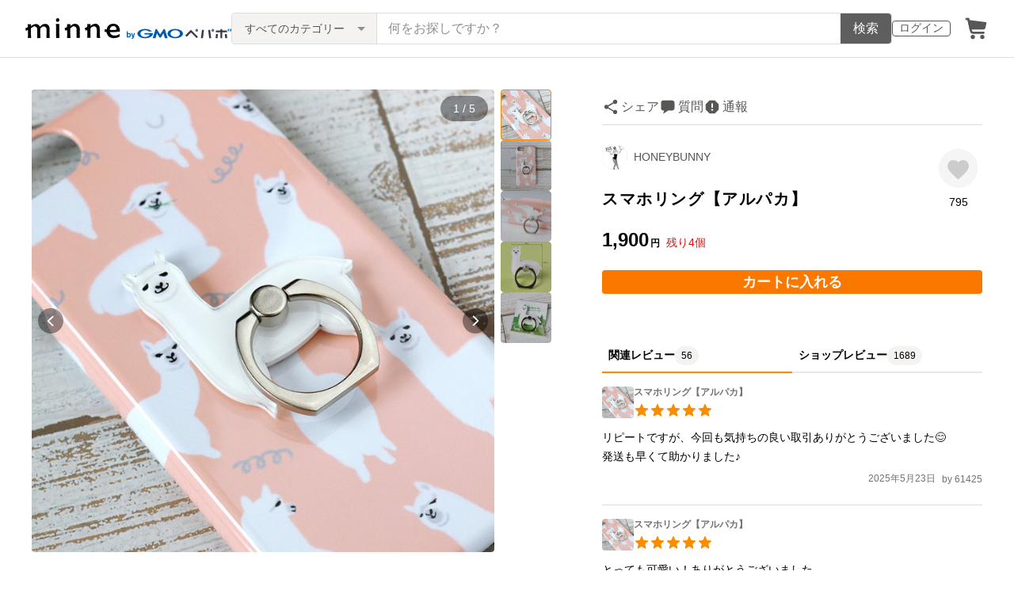

--- FILE ---
content_type: text/html; charset=utf-8
request_url: https://www.google.com/recaptcha/api2/anchor?ar=1&k=6LedJIkqAAAAAO-ttCgbSiz-7ysINpolVR9_xc6R&co=aHR0cHM6Ly9hc3NldHMubWlubmUuY29tOjQ0Mw..&hl=en&v=PoyoqOPhxBO7pBk68S4YbpHZ&size=invisible&anchor-ms=20000&execute-ms=30000&cb=krjmraia6qwc
body_size: 48748
content:
<!DOCTYPE HTML><html dir="ltr" lang="en"><head><meta http-equiv="Content-Type" content="text/html; charset=UTF-8">
<meta http-equiv="X-UA-Compatible" content="IE=edge">
<title>reCAPTCHA</title>
<style type="text/css">
/* cyrillic-ext */
@font-face {
  font-family: 'Roboto';
  font-style: normal;
  font-weight: 400;
  font-stretch: 100%;
  src: url(//fonts.gstatic.com/s/roboto/v48/KFO7CnqEu92Fr1ME7kSn66aGLdTylUAMa3GUBHMdazTgWw.woff2) format('woff2');
  unicode-range: U+0460-052F, U+1C80-1C8A, U+20B4, U+2DE0-2DFF, U+A640-A69F, U+FE2E-FE2F;
}
/* cyrillic */
@font-face {
  font-family: 'Roboto';
  font-style: normal;
  font-weight: 400;
  font-stretch: 100%;
  src: url(//fonts.gstatic.com/s/roboto/v48/KFO7CnqEu92Fr1ME7kSn66aGLdTylUAMa3iUBHMdazTgWw.woff2) format('woff2');
  unicode-range: U+0301, U+0400-045F, U+0490-0491, U+04B0-04B1, U+2116;
}
/* greek-ext */
@font-face {
  font-family: 'Roboto';
  font-style: normal;
  font-weight: 400;
  font-stretch: 100%;
  src: url(//fonts.gstatic.com/s/roboto/v48/KFO7CnqEu92Fr1ME7kSn66aGLdTylUAMa3CUBHMdazTgWw.woff2) format('woff2');
  unicode-range: U+1F00-1FFF;
}
/* greek */
@font-face {
  font-family: 'Roboto';
  font-style: normal;
  font-weight: 400;
  font-stretch: 100%;
  src: url(//fonts.gstatic.com/s/roboto/v48/KFO7CnqEu92Fr1ME7kSn66aGLdTylUAMa3-UBHMdazTgWw.woff2) format('woff2');
  unicode-range: U+0370-0377, U+037A-037F, U+0384-038A, U+038C, U+038E-03A1, U+03A3-03FF;
}
/* math */
@font-face {
  font-family: 'Roboto';
  font-style: normal;
  font-weight: 400;
  font-stretch: 100%;
  src: url(//fonts.gstatic.com/s/roboto/v48/KFO7CnqEu92Fr1ME7kSn66aGLdTylUAMawCUBHMdazTgWw.woff2) format('woff2');
  unicode-range: U+0302-0303, U+0305, U+0307-0308, U+0310, U+0312, U+0315, U+031A, U+0326-0327, U+032C, U+032F-0330, U+0332-0333, U+0338, U+033A, U+0346, U+034D, U+0391-03A1, U+03A3-03A9, U+03B1-03C9, U+03D1, U+03D5-03D6, U+03F0-03F1, U+03F4-03F5, U+2016-2017, U+2034-2038, U+203C, U+2040, U+2043, U+2047, U+2050, U+2057, U+205F, U+2070-2071, U+2074-208E, U+2090-209C, U+20D0-20DC, U+20E1, U+20E5-20EF, U+2100-2112, U+2114-2115, U+2117-2121, U+2123-214F, U+2190, U+2192, U+2194-21AE, U+21B0-21E5, U+21F1-21F2, U+21F4-2211, U+2213-2214, U+2216-22FF, U+2308-230B, U+2310, U+2319, U+231C-2321, U+2336-237A, U+237C, U+2395, U+239B-23B7, U+23D0, U+23DC-23E1, U+2474-2475, U+25AF, U+25B3, U+25B7, U+25BD, U+25C1, U+25CA, U+25CC, U+25FB, U+266D-266F, U+27C0-27FF, U+2900-2AFF, U+2B0E-2B11, U+2B30-2B4C, U+2BFE, U+3030, U+FF5B, U+FF5D, U+1D400-1D7FF, U+1EE00-1EEFF;
}
/* symbols */
@font-face {
  font-family: 'Roboto';
  font-style: normal;
  font-weight: 400;
  font-stretch: 100%;
  src: url(//fonts.gstatic.com/s/roboto/v48/KFO7CnqEu92Fr1ME7kSn66aGLdTylUAMaxKUBHMdazTgWw.woff2) format('woff2');
  unicode-range: U+0001-000C, U+000E-001F, U+007F-009F, U+20DD-20E0, U+20E2-20E4, U+2150-218F, U+2190, U+2192, U+2194-2199, U+21AF, U+21E6-21F0, U+21F3, U+2218-2219, U+2299, U+22C4-22C6, U+2300-243F, U+2440-244A, U+2460-24FF, U+25A0-27BF, U+2800-28FF, U+2921-2922, U+2981, U+29BF, U+29EB, U+2B00-2BFF, U+4DC0-4DFF, U+FFF9-FFFB, U+10140-1018E, U+10190-1019C, U+101A0, U+101D0-101FD, U+102E0-102FB, U+10E60-10E7E, U+1D2C0-1D2D3, U+1D2E0-1D37F, U+1F000-1F0FF, U+1F100-1F1AD, U+1F1E6-1F1FF, U+1F30D-1F30F, U+1F315, U+1F31C, U+1F31E, U+1F320-1F32C, U+1F336, U+1F378, U+1F37D, U+1F382, U+1F393-1F39F, U+1F3A7-1F3A8, U+1F3AC-1F3AF, U+1F3C2, U+1F3C4-1F3C6, U+1F3CA-1F3CE, U+1F3D4-1F3E0, U+1F3ED, U+1F3F1-1F3F3, U+1F3F5-1F3F7, U+1F408, U+1F415, U+1F41F, U+1F426, U+1F43F, U+1F441-1F442, U+1F444, U+1F446-1F449, U+1F44C-1F44E, U+1F453, U+1F46A, U+1F47D, U+1F4A3, U+1F4B0, U+1F4B3, U+1F4B9, U+1F4BB, U+1F4BF, U+1F4C8-1F4CB, U+1F4D6, U+1F4DA, U+1F4DF, U+1F4E3-1F4E6, U+1F4EA-1F4ED, U+1F4F7, U+1F4F9-1F4FB, U+1F4FD-1F4FE, U+1F503, U+1F507-1F50B, U+1F50D, U+1F512-1F513, U+1F53E-1F54A, U+1F54F-1F5FA, U+1F610, U+1F650-1F67F, U+1F687, U+1F68D, U+1F691, U+1F694, U+1F698, U+1F6AD, U+1F6B2, U+1F6B9-1F6BA, U+1F6BC, U+1F6C6-1F6CF, U+1F6D3-1F6D7, U+1F6E0-1F6EA, U+1F6F0-1F6F3, U+1F6F7-1F6FC, U+1F700-1F7FF, U+1F800-1F80B, U+1F810-1F847, U+1F850-1F859, U+1F860-1F887, U+1F890-1F8AD, U+1F8B0-1F8BB, U+1F8C0-1F8C1, U+1F900-1F90B, U+1F93B, U+1F946, U+1F984, U+1F996, U+1F9E9, U+1FA00-1FA6F, U+1FA70-1FA7C, U+1FA80-1FA89, U+1FA8F-1FAC6, U+1FACE-1FADC, U+1FADF-1FAE9, U+1FAF0-1FAF8, U+1FB00-1FBFF;
}
/* vietnamese */
@font-face {
  font-family: 'Roboto';
  font-style: normal;
  font-weight: 400;
  font-stretch: 100%;
  src: url(//fonts.gstatic.com/s/roboto/v48/KFO7CnqEu92Fr1ME7kSn66aGLdTylUAMa3OUBHMdazTgWw.woff2) format('woff2');
  unicode-range: U+0102-0103, U+0110-0111, U+0128-0129, U+0168-0169, U+01A0-01A1, U+01AF-01B0, U+0300-0301, U+0303-0304, U+0308-0309, U+0323, U+0329, U+1EA0-1EF9, U+20AB;
}
/* latin-ext */
@font-face {
  font-family: 'Roboto';
  font-style: normal;
  font-weight: 400;
  font-stretch: 100%;
  src: url(//fonts.gstatic.com/s/roboto/v48/KFO7CnqEu92Fr1ME7kSn66aGLdTylUAMa3KUBHMdazTgWw.woff2) format('woff2');
  unicode-range: U+0100-02BA, U+02BD-02C5, U+02C7-02CC, U+02CE-02D7, U+02DD-02FF, U+0304, U+0308, U+0329, U+1D00-1DBF, U+1E00-1E9F, U+1EF2-1EFF, U+2020, U+20A0-20AB, U+20AD-20C0, U+2113, U+2C60-2C7F, U+A720-A7FF;
}
/* latin */
@font-face {
  font-family: 'Roboto';
  font-style: normal;
  font-weight: 400;
  font-stretch: 100%;
  src: url(//fonts.gstatic.com/s/roboto/v48/KFO7CnqEu92Fr1ME7kSn66aGLdTylUAMa3yUBHMdazQ.woff2) format('woff2');
  unicode-range: U+0000-00FF, U+0131, U+0152-0153, U+02BB-02BC, U+02C6, U+02DA, U+02DC, U+0304, U+0308, U+0329, U+2000-206F, U+20AC, U+2122, U+2191, U+2193, U+2212, U+2215, U+FEFF, U+FFFD;
}
/* cyrillic-ext */
@font-face {
  font-family: 'Roboto';
  font-style: normal;
  font-weight: 500;
  font-stretch: 100%;
  src: url(//fonts.gstatic.com/s/roboto/v48/KFO7CnqEu92Fr1ME7kSn66aGLdTylUAMa3GUBHMdazTgWw.woff2) format('woff2');
  unicode-range: U+0460-052F, U+1C80-1C8A, U+20B4, U+2DE0-2DFF, U+A640-A69F, U+FE2E-FE2F;
}
/* cyrillic */
@font-face {
  font-family: 'Roboto';
  font-style: normal;
  font-weight: 500;
  font-stretch: 100%;
  src: url(//fonts.gstatic.com/s/roboto/v48/KFO7CnqEu92Fr1ME7kSn66aGLdTylUAMa3iUBHMdazTgWw.woff2) format('woff2');
  unicode-range: U+0301, U+0400-045F, U+0490-0491, U+04B0-04B1, U+2116;
}
/* greek-ext */
@font-face {
  font-family: 'Roboto';
  font-style: normal;
  font-weight: 500;
  font-stretch: 100%;
  src: url(//fonts.gstatic.com/s/roboto/v48/KFO7CnqEu92Fr1ME7kSn66aGLdTylUAMa3CUBHMdazTgWw.woff2) format('woff2');
  unicode-range: U+1F00-1FFF;
}
/* greek */
@font-face {
  font-family: 'Roboto';
  font-style: normal;
  font-weight: 500;
  font-stretch: 100%;
  src: url(//fonts.gstatic.com/s/roboto/v48/KFO7CnqEu92Fr1ME7kSn66aGLdTylUAMa3-UBHMdazTgWw.woff2) format('woff2');
  unicode-range: U+0370-0377, U+037A-037F, U+0384-038A, U+038C, U+038E-03A1, U+03A3-03FF;
}
/* math */
@font-face {
  font-family: 'Roboto';
  font-style: normal;
  font-weight: 500;
  font-stretch: 100%;
  src: url(//fonts.gstatic.com/s/roboto/v48/KFO7CnqEu92Fr1ME7kSn66aGLdTylUAMawCUBHMdazTgWw.woff2) format('woff2');
  unicode-range: U+0302-0303, U+0305, U+0307-0308, U+0310, U+0312, U+0315, U+031A, U+0326-0327, U+032C, U+032F-0330, U+0332-0333, U+0338, U+033A, U+0346, U+034D, U+0391-03A1, U+03A3-03A9, U+03B1-03C9, U+03D1, U+03D5-03D6, U+03F0-03F1, U+03F4-03F5, U+2016-2017, U+2034-2038, U+203C, U+2040, U+2043, U+2047, U+2050, U+2057, U+205F, U+2070-2071, U+2074-208E, U+2090-209C, U+20D0-20DC, U+20E1, U+20E5-20EF, U+2100-2112, U+2114-2115, U+2117-2121, U+2123-214F, U+2190, U+2192, U+2194-21AE, U+21B0-21E5, U+21F1-21F2, U+21F4-2211, U+2213-2214, U+2216-22FF, U+2308-230B, U+2310, U+2319, U+231C-2321, U+2336-237A, U+237C, U+2395, U+239B-23B7, U+23D0, U+23DC-23E1, U+2474-2475, U+25AF, U+25B3, U+25B7, U+25BD, U+25C1, U+25CA, U+25CC, U+25FB, U+266D-266F, U+27C0-27FF, U+2900-2AFF, U+2B0E-2B11, U+2B30-2B4C, U+2BFE, U+3030, U+FF5B, U+FF5D, U+1D400-1D7FF, U+1EE00-1EEFF;
}
/* symbols */
@font-face {
  font-family: 'Roboto';
  font-style: normal;
  font-weight: 500;
  font-stretch: 100%;
  src: url(//fonts.gstatic.com/s/roboto/v48/KFO7CnqEu92Fr1ME7kSn66aGLdTylUAMaxKUBHMdazTgWw.woff2) format('woff2');
  unicode-range: U+0001-000C, U+000E-001F, U+007F-009F, U+20DD-20E0, U+20E2-20E4, U+2150-218F, U+2190, U+2192, U+2194-2199, U+21AF, U+21E6-21F0, U+21F3, U+2218-2219, U+2299, U+22C4-22C6, U+2300-243F, U+2440-244A, U+2460-24FF, U+25A0-27BF, U+2800-28FF, U+2921-2922, U+2981, U+29BF, U+29EB, U+2B00-2BFF, U+4DC0-4DFF, U+FFF9-FFFB, U+10140-1018E, U+10190-1019C, U+101A0, U+101D0-101FD, U+102E0-102FB, U+10E60-10E7E, U+1D2C0-1D2D3, U+1D2E0-1D37F, U+1F000-1F0FF, U+1F100-1F1AD, U+1F1E6-1F1FF, U+1F30D-1F30F, U+1F315, U+1F31C, U+1F31E, U+1F320-1F32C, U+1F336, U+1F378, U+1F37D, U+1F382, U+1F393-1F39F, U+1F3A7-1F3A8, U+1F3AC-1F3AF, U+1F3C2, U+1F3C4-1F3C6, U+1F3CA-1F3CE, U+1F3D4-1F3E0, U+1F3ED, U+1F3F1-1F3F3, U+1F3F5-1F3F7, U+1F408, U+1F415, U+1F41F, U+1F426, U+1F43F, U+1F441-1F442, U+1F444, U+1F446-1F449, U+1F44C-1F44E, U+1F453, U+1F46A, U+1F47D, U+1F4A3, U+1F4B0, U+1F4B3, U+1F4B9, U+1F4BB, U+1F4BF, U+1F4C8-1F4CB, U+1F4D6, U+1F4DA, U+1F4DF, U+1F4E3-1F4E6, U+1F4EA-1F4ED, U+1F4F7, U+1F4F9-1F4FB, U+1F4FD-1F4FE, U+1F503, U+1F507-1F50B, U+1F50D, U+1F512-1F513, U+1F53E-1F54A, U+1F54F-1F5FA, U+1F610, U+1F650-1F67F, U+1F687, U+1F68D, U+1F691, U+1F694, U+1F698, U+1F6AD, U+1F6B2, U+1F6B9-1F6BA, U+1F6BC, U+1F6C6-1F6CF, U+1F6D3-1F6D7, U+1F6E0-1F6EA, U+1F6F0-1F6F3, U+1F6F7-1F6FC, U+1F700-1F7FF, U+1F800-1F80B, U+1F810-1F847, U+1F850-1F859, U+1F860-1F887, U+1F890-1F8AD, U+1F8B0-1F8BB, U+1F8C0-1F8C1, U+1F900-1F90B, U+1F93B, U+1F946, U+1F984, U+1F996, U+1F9E9, U+1FA00-1FA6F, U+1FA70-1FA7C, U+1FA80-1FA89, U+1FA8F-1FAC6, U+1FACE-1FADC, U+1FADF-1FAE9, U+1FAF0-1FAF8, U+1FB00-1FBFF;
}
/* vietnamese */
@font-face {
  font-family: 'Roboto';
  font-style: normal;
  font-weight: 500;
  font-stretch: 100%;
  src: url(//fonts.gstatic.com/s/roboto/v48/KFO7CnqEu92Fr1ME7kSn66aGLdTylUAMa3OUBHMdazTgWw.woff2) format('woff2');
  unicode-range: U+0102-0103, U+0110-0111, U+0128-0129, U+0168-0169, U+01A0-01A1, U+01AF-01B0, U+0300-0301, U+0303-0304, U+0308-0309, U+0323, U+0329, U+1EA0-1EF9, U+20AB;
}
/* latin-ext */
@font-face {
  font-family: 'Roboto';
  font-style: normal;
  font-weight: 500;
  font-stretch: 100%;
  src: url(//fonts.gstatic.com/s/roboto/v48/KFO7CnqEu92Fr1ME7kSn66aGLdTylUAMa3KUBHMdazTgWw.woff2) format('woff2');
  unicode-range: U+0100-02BA, U+02BD-02C5, U+02C7-02CC, U+02CE-02D7, U+02DD-02FF, U+0304, U+0308, U+0329, U+1D00-1DBF, U+1E00-1E9F, U+1EF2-1EFF, U+2020, U+20A0-20AB, U+20AD-20C0, U+2113, U+2C60-2C7F, U+A720-A7FF;
}
/* latin */
@font-face {
  font-family: 'Roboto';
  font-style: normal;
  font-weight: 500;
  font-stretch: 100%;
  src: url(//fonts.gstatic.com/s/roboto/v48/KFO7CnqEu92Fr1ME7kSn66aGLdTylUAMa3yUBHMdazQ.woff2) format('woff2');
  unicode-range: U+0000-00FF, U+0131, U+0152-0153, U+02BB-02BC, U+02C6, U+02DA, U+02DC, U+0304, U+0308, U+0329, U+2000-206F, U+20AC, U+2122, U+2191, U+2193, U+2212, U+2215, U+FEFF, U+FFFD;
}
/* cyrillic-ext */
@font-face {
  font-family: 'Roboto';
  font-style: normal;
  font-weight: 900;
  font-stretch: 100%;
  src: url(//fonts.gstatic.com/s/roboto/v48/KFO7CnqEu92Fr1ME7kSn66aGLdTylUAMa3GUBHMdazTgWw.woff2) format('woff2');
  unicode-range: U+0460-052F, U+1C80-1C8A, U+20B4, U+2DE0-2DFF, U+A640-A69F, U+FE2E-FE2F;
}
/* cyrillic */
@font-face {
  font-family: 'Roboto';
  font-style: normal;
  font-weight: 900;
  font-stretch: 100%;
  src: url(//fonts.gstatic.com/s/roboto/v48/KFO7CnqEu92Fr1ME7kSn66aGLdTylUAMa3iUBHMdazTgWw.woff2) format('woff2');
  unicode-range: U+0301, U+0400-045F, U+0490-0491, U+04B0-04B1, U+2116;
}
/* greek-ext */
@font-face {
  font-family: 'Roboto';
  font-style: normal;
  font-weight: 900;
  font-stretch: 100%;
  src: url(//fonts.gstatic.com/s/roboto/v48/KFO7CnqEu92Fr1ME7kSn66aGLdTylUAMa3CUBHMdazTgWw.woff2) format('woff2');
  unicode-range: U+1F00-1FFF;
}
/* greek */
@font-face {
  font-family: 'Roboto';
  font-style: normal;
  font-weight: 900;
  font-stretch: 100%;
  src: url(//fonts.gstatic.com/s/roboto/v48/KFO7CnqEu92Fr1ME7kSn66aGLdTylUAMa3-UBHMdazTgWw.woff2) format('woff2');
  unicode-range: U+0370-0377, U+037A-037F, U+0384-038A, U+038C, U+038E-03A1, U+03A3-03FF;
}
/* math */
@font-face {
  font-family: 'Roboto';
  font-style: normal;
  font-weight: 900;
  font-stretch: 100%;
  src: url(//fonts.gstatic.com/s/roboto/v48/KFO7CnqEu92Fr1ME7kSn66aGLdTylUAMawCUBHMdazTgWw.woff2) format('woff2');
  unicode-range: U+0302-0303, U+0305, U+0307-0308, U+0310, U+0312, U+0315, U+031A, U+0326-0327, U+032C, U+032F-0330, U+0332-0333, U+0338, U+033A, U+0346, U+034D, U+0391-03A1, U+03A3-03A9, U+03B1-03C9, U+03D1, U+03D5-03D6, U+03F0-03F1, U+03F4-03F5, U+2016-2017, U+2034-2038, U+203C, U+2040, U+2043, U+2047, U+2050, U+2057, U+205F, U+2070-2071, U+2074-208E, U+2090-209C, U+20D0-20DC, U+20E1, U+20E5-20EF, U+2100-2112, U+2114-2115, U+2117-2121, U+2123-214F, U+2190, U+2192, U+2194-21AE, U+21B0-21E5, U+21F1-21F2, U+21F4-2211, U+2213-2214, U+2216-22FF, U+2308-230B, U+2310, U+2319, U+231C-2321, U+2336-237A, U+237C, U+2395, U+239B-23B7, U+23D0, U+23DC-23E1, U+2474-2475, U+25AF, U+25B3, U+25B7, U+25BD, U+25C1, U+25CA, U+25CC, U+25FB, U+266D-266F, U+27C0-27FF, U+2900-2AFF, U+2B0E-2B11, U+2B30-2B4C, U+2BFE, U+3030, U+FF5B, U+FF5D, U+1D400-1D7FF, U+1EE00-1EEFF;
}
/* symbols */
@font-face {
  font-family: 'Roboto';
  font-style: normal;
  font-weight: 900;
  font-stretch: 100%;
  src: url(//fonts.gstatic.com/s/roboto/v48/KFO7CnqEu92Fr1ME7kSn66aGLdTylUAMaxKUBHMdazTgWw.woff2) format('woff2');
  unicode-range: U+0001-000C, U+000E-001F, U+007F-009F, U+20DD-20E0, U+20E2-20E4, U+2150-218F, U+2190, U+2192, U+2194-2199, U+21AF, U+21E6-21F0, U+21F3, U+2218-2219, U+2299, U+22C4-22C6, U+2300-243F, U+2440-244A, U+2460-24FF, U+25A0-27BF, U+2800-28FF, U+2921-2922, U+2981, U+29BF, U+29EB, U+2B00-2BFF, U+4DC0-4DFF, U+FFF9-FFFB, U+10140-1018E, U+10190-1019C, U+101A0, U+101D0-101FD, U+102E0-102FB, U+10E60-10E7E, U+1D2C0-1D2D3, U+1D2E0-1D37F, U+1F000-1F0FF, U+1F100-1F1AD, U+1F1E6-1F1FF, U+1F30D-1F30F, U+1F315, U+1F31C, U+1F31E, U+1F320-1F32C, U+1F336, U+1F378, U+1F37D, U+1F382, U+1F393-1F39F, U+1F3A7-1F3A8, U+1F3AC-1F3AF, U+1F3C2, U+1F3C4-1F3C6, U+1F3CA-1F3CE, U+1F3D4-1F3E0, U+1F3ED, U+1F3F1-1F3F3, U+1F3F5-1F3F7, U+1F408, U+1F415, U+1F41F, U+1F426, U+1F43F, U+1F441-1F442, U+1F444, U+1F446-1F449, U+1F44C-1F44E, U+1F453, U+1F46A, U+1F47D, U+1F4A3, U+1F4B0, U+1F4B3, U+1F4B9, U+1F4BB, U+1F4BF, U+1F4C8-1F4CB, U+1F4D6, U+1F4DA, U+1F4DF, U+1F4E3-1F4E6, U+1F4EA-1F4ED, U+1F4F7, U+1F4F9-1F4FB, U+1F4FD-1F4FE, U+1F503, U+1F507-1F50B, U+1F50D, U+1F512-1F513, U+1F53E-1F54A, U+1F54F-1F5FA, U+1F610, U+1F650-1F67F, U+1F687, U+1F68D, U+1F691, U+1F694, U+1F698, U+1F6AD, U+1F6B2, U+1F6B9-1F6BA, U+1F6BC, U+1F6C6-1F6CF, U+1F6D3-1F6D7, U+1F6E0-1F6EA, U+1F6F0-1F6F3, U+1F6F7-1F6FC, U+1F700-1F7FF, U+1F800-1F80B, U+1F810-1F847, U+1F850-1F859, U+1F860-1F887, U+1F890-1F8AD, U+1F8B0-1F8BB, U+1F8C0-1F8C1, U+1F900-1F90B, U+1F93B, U+1F946, U+1F984, U+1F996, U+1F9E9, U+1FA00-1FA6F, U+1FA70-1FA7C, U+1FA80-1FA89, U+1FA8F-1FAC6, U+1FACE-1FADC, U+1FADF-1FAE9, U+1FAF0-1FAF8, U+1FB00-1FBFF;
}
/* vietnamese */
@font-face {
  font-family: 'Roboto';
  font-style: normal;
  font-weight: 900;
  font-stretch: 100%;
  src: url(//fonts.gstatic.com/s/roboto/v48/KFO7CnqEu92Fr1ME7kSn66aGLdTylUAMa3OUBHMdazTgWw.woff2) format('woff2');
  unicode-range: U+0102-0103, U+0110-0111, U+0128-0129, U+0168-0169, U+01A0-01A1, U+01AF-01B0, U+0300-0301, U+0303-0304, U+0308-0309, U+0323, U+0329, U+1EA0-1EF9, U+20AB;
}
/* latin-ext */
@font-face {
  font-family: 'Roboto';
  font-style: normal;
  font-weight: 900;
  font-stretch: 100%;
  src: url(//fonts.gstatic.com/s/roboto/v48/KFO7CnqEu92Fr1ME7kSn66aGLdTylUAMa3KUBHMdazTgWw.woff2) format('woff2');
  unicode-range: U+0100-02BA, U+02BD-02C5, U+02C7-02CC, U+02CE-02D7, U+02DD-02FF, U+0304, U+0308, U+0329, U+1D00-1DBF, U+1E00-1E9F, U+1EF2-1EFF, U+2020, U+20A0-20AB, U+20AD-20C0, U+2113, U+2C60-2C7F, U+A720-A7FF;
}
/* latin */
@font-face {
  font-family: 'Roboto';
  font-style: normal;
  font-weight: 900;
  font-stretch: 100%;
  src: url(//fonts.gstatic.com/s/roboto/v48/KFO7CnqEu92Fr1ME7kSn66aGLdTylUAMa3yUBHMdazQ.woff2) format('woff2');
  unicode-range: U+0000-00FF, U+0131, U+0152-0153, U+02BB-02BC, U+02C6, U+02DA, U+02DC, U+0304, U+0308, U+0329, U+2000-206F, U+20AC, U+2122, U+2191, U+2193, U+2212, U+2215, U+FEFF, U+FFFD;
}

</style>
<link rel="stylesheet" type="text/css" href="https://www.gstatic.com/recaptcha/releases/PoyoqOPhxBO7pBk68S4YbpHZ/styles__ltr.css">
<script nonce="Xoega8brpwuxaS3dvId8qg" type="text/javascript">window['__recaptcha_api'] = 'https://www.google.com/recaptcha/api2/';</script>
<script type="text/javascript" src="https://www.gstatic.com/recaptcha/releases/PoyoqOPhxBO7pBk68S4YbpHZ/recaptcha__en.js" nonce="Xoega8brpwuxaS3dvId8qg">
      
    </script></head>
<body><div id="rc-anchor-alert" class="rc-anchor-alert"></div>
<input type="hidden" id="recaptcha-token" value="[base64]">
<script type="text/javascript" nonce="Xoega8brpwuxaS3dvId8qg">
      recaptcha.anchor.Main.init("[\x22ainput\x22,[\x22bgdata\x22,\x22\x22,\[base64]/[base64]/[base64]/[base64]/[base64]/UltsKytdPUU6KEU8MjA0OD9SW2wrK109RT4+NnwxOTI6KChFJjY0NTEyKT09NTUyOTYmJk0rMTxjLmxlbmd0aCYmKGMuY2hhckNvZGVBdChNKzEpJjY0NTEyKT09NTYzMjA/[base64]/[base64]/[base64]/[base64]/[base64]/[base64]/[base64]\x22,\[base64]\\u003d\\u003d\x22,\[base64]/Cml7DkmvDqMOHWRQuRsKJw4Viw77DslPDoMOqE8KiXSTDpn7DucKSI8OMCXMRw6gXWsOVwp4iG8OlCAcLwpvCncOrwrpDwqYCQX7DrlwiwrrDjsK/wq7DpsKNwqVnADPClMK4N34ywoPDkMKWPDEIIcOJwqvCnhrDhsOvRGQ4wo3CosKpA8OQU0DCiMONw7/DkMKZw6vDu25Ew5NmUCV5w5tFX3MqE0DDscO1K0DCrlfCi27DtMObCG7Ci8K+Pg7Cmm/Cj11yPMODwqDCn3DDtXYFAU7Djk3Dq8KMwp85GkY1RsORUMKBwrXCpsOHLAzDmhTDu8OWKcOQwrTDqMKHcGHDrWDDjwxywrzCpcOKMMOucxB2Y27ChcKgJMOSJsKzE3nCiMKXNsK9YCHDqS/DpcOLAMKwwo1fwpPCm8Oew5DDshwbP2nDvVQnwq3CusKqb8KnwoTDnizCpcKOwo7Dp8K5KWHCtcOWLHsXw4k5NnzCo8OHw5/Du8OLOWNFw7wrw6vDg0Few6EgakrCsRh5w4/DqUHDghHDj8KCXjHDjcO1wrjDnsK8w7w2TyQjw7ELL8OKc8OUIkDCpMKzwqbCgsO6MMOywqs5DcOOwpPCu8K6w4p+FcKEf8KzTRXClMOJwqEuwrh3wpvDj1LChMOcw6PCgiLDocKjwqHDgMKBMsOzZUpCw7nCkw4of8Kkwo/Dh8K5w7rCssKJZsKVw4HDlsKMGcO7wrjDiMKpwqPDo3otG0cNw7/CohPCr3oww6Y0DyhXwo8VdsOTwr4/wpHDhsK4NcK4FVtse3PCn8OQMQ9RVMK0wqg4JcOOw43DsmQlfcKsE8ONw7bDqyLDvMOlw6hxGcOLw6bDkxJ9wqzCnMO2wrc+OztYR8OkbQDCn0Q/[base64]/cMKowqd/woo1w5/DiTXConvCjsKyw6drVlVpM8KpwrjDgFLDqMKsHD3Dj0EuwpbCssOHwpYQwpzCqMOTwq/DvALDiHoxUX/CgSozEcKHdMO3w6MYYMKkVsOjLXo7w73Ci8O+fh/[base64]/FsKtRlnCrXjDmizDv1nDnivDosKKw43DtDBUwrcTDsOswpXDu2PCnsOKTsOsw4rDgQgFcmTDh8OTwp7DnEggLljDicKXUcKww59fwqjDgsKJeXvCh3rDjkPCvsKqwpLDoGp2ZsO8BMOYN8KzwrZ4wrfCqSnDh8OEw7sqH8KfPsKmZcKZXsKFwrpqw5dCwolDecOawo/DoMKrw7JWwozDlcO1w5dhwpM+wqY/w4jDm2Vjw6gnw4/Ds8K/wpXCoADDtkjCrhTDmSnCrMO8wrHDoMK9wqJoGwIRL2hKb1rCizbDk8Kuw4nDiMOcGMKFw4NHHwDCulMEciPDoH5oZcODIMOxKm/CpEzDgzzCr2rDqTLCiMOqJEtbw5jDqMOUD0bCt8KiOsOJwrIgwozDo8O6wqXCncOOw6nDhMOQLcK5SFDDscKBE14pw4XCnA7ChMKNEcKhw65xwo/CqcKMw54iwrDClERHJMOLw7oREQ4jfz5PTX4uBMOJw4BZV1nDrVrDrDI/GTvCncO/[base64]/[base64]/Cr8OFMkY6cnN/OlhwQETDqEEuIsOTdsO1wo/DjsK2STZWccOnMgkmWMK1w6vDhDZiwrd7QjbCh09dVnHDqcOFw6/DmsKJOxrCjCVUFQjCpFPDpcK+EHvCqWkhwo3CrcK0w6jDoBHDimUFw63Ck8ORwroVw7HCpMO9V8O5IsKqw6zCqsOqBh8gCG/CocOeCcO+wqI1DcKWJFPDhMO3LsKyDz3Drm/CssO3w5LCv2TCo8KAAcOYw7vCiwE7IhnCjAN2wrrDo8KBSMOgRcK7D8KYw5jDlUPCjsOQwr/CucKbL01Pw6vCu8OgwoDCvj9/Z8OAw6HCmxd3wp/[base64]/w5zChSXCo8KkXC1bwoZbw6kLwrnDgsO7dy0RwpwqwqJ9e8KcfcOZRMOreUQxUsOzHRPDiMOLc8O0fDl9worDmMOWw4XDgMO/QXUIw4swCxvDs2fDn8O+JcKPwobDphvDnsKYw6tZw7Mxwo1VwqZqwrXCjBZTw4UVLRBjwprDj8KOw7rCpsKrw5rDlcOZw4UzcTs6T8KzwqxISHYpQABTH2TDusKUwo43BMK9w60ZScK8BG/DiCHCqMKzwpHCowInw67Csxd8O8KXw5LDuXcIM8O6UE/DmcK4w7XCtsKZNsOUesObwpHCphnDrj44GC/DmsKtCMKxwpLCm03DiMKgw71Hw67ClkfCoUjCssOUcMOBw5JsesOCw6PDi8OXw419wpXDpnTCslpvUGEWFH5DOcOnamHCqyDDtMOowojDhMOpw7kHw6vCshBIwoJHwqTDoMK0cwsVMcKPUcOuSsOywr/Dt8OKwrjDiibDr1BzPMOhVsOlaMK6CcOtw6fDv3Q0wpzCjHtrwq00w6giw7HCm8KjwpjDr1nCrEXDusKaMz/DpgrCssOmM3ZUw5dEw6bCoMKPw5QHQSHCpcOIRUtDIBwmI8O8w6hzwqR5Bgh2w5FbwrnClsODw73DosO8w6o7bcKJw4IEw7bDucOfw7wlTMO2Qx/DoMOJwodnJcKew67Cn8O3csKdw4Mow5tOw6pJwpXDh8KNw440w4/ChlHCjl8pw4zDiUPCqzhqTnTCnlrDjsOYw7TCqnDDhsKPw67CuhvDvMOEYcKdw5nDjsKwYAdtwqbDgMOnZmfDuXt3w5fDuDoowrErDUrDs0h8w61NJUPDtkrDv0vCswJ1MFFPEMOBw4ABGsKDFHHDvsODwrDCssOsBMKuOsKiwpvDpAzDu8OuU20Mw6/DuRrDssK2PMKNEcOEw73Ct8KlEcK6wrrCm8O/K8KUw5fDtcKXw5fCtsKxXHFuw5DDiDXDp8KUw4hfL8KCwpVKOsOeEcObAgLCl8OoOMOce8Oswpw+GcKVwr/DvVxgwp45HS0zIMOsVTrCjH8OP8OhfMOgw7TDjTnCm0zDmUAHw4HCmkwow6PCmiRvHj/[base64]/CvsKgUzJaKyBUbsO9PcORAcKfLBHCoMONDg/DhMKlJ8KYw5zDkFx2Sx8vwr9jbcOlwrbCsB9PIMKGTgLDrMOKwo9bw5J/[base64]/wpx5F8OEw5HClMKzbX07wq8Mdz/CkcO7wpEzwph4worCtGPCisK6EzTDsjl+f8KmeibDpwUTfsKrw5o3En5NcMOJw4x0BsK5PcOSPnttD17ChMO4Y8OfdHbCrsOYPxvCkAHCmBMEw7bDvFYDVMO/[base64]/CiXzDhcOMCsO8w4QNw6bDrjlEFBTDigXCsgZKwoTDnzM2I2jDpMOacg9Uw6RxdMKHXlvCqCF4B8OKw5F3w6bDncKfZDvCiMKswrRVK8OEdHrDuAZYwrx6w4UbJXoDwpzDssOWw74SBG1NAB/CssOnMsKlHMKgw6NnFHoHwqo9wqvCm1UOw7vDq8KOJMOLP8KWG8KveXPCvEdHW1fDgsKkwrRqA8K+w73DqMKxTkXClibDqcOeJMKLwrUgwrnCgsOcwq3DnsK8P8O9w5jCunM/c8ONwqfCs8OpN13DsFA+AcOmd2tCw6LDp8OieQHDiFo7ccOSwoNuM1UwYgrDv8Onw6dlfMK+DUfDrn3Ds8OIw5Iew5EUwrzDsF/DnUAxwr/DqsK+wrwNJsKLSsOnPQLCscK9HHQKwrVmP1YhZlTCncKfwo0vNw9CG8O3wrLClmDCicKlw40mw4dmwovDisKCC2IfX8OLBCrCuhfDtsKJw6pEEnXCr8OZazbDo8Kzw446w61VwqdpH3/[base64]/Cl3/Dg0nCsmLDh1wvwq4uScO6w57DtsO4w4BkwqbDvcOjMANzw6FTYsOicUZowoY9wrjDnVpaV2zChyjDm8Kow45CY8OQw5gyw7Eow7nCh8KLJCgEw6nDr1dNL8OuIcO/OMOrwpzDmE1fUMOlwoLCosOSQWpgw6bCqsOywqFMMMOSw6HCvGYRf1nDlT7Dg8Osw7wcw6DDmsK6woPDvQDCr2DCuy3Cl8OMwotGwrlfVsOJw7FfESRuaMKYDDRmN8Ozw5Ftw5nCjlDDoU/Dqy7Dr8Knwr3DvWzDj8KXw7nDiSLDiMKtw4fCvzpnw4czw4Ukw4IUS14zNsKwwrUjwrTDgcOKwrHDi8KOOy3ClsK0ZxkLX8K1bMO2e8KSw6J3IcKiwr4RPj/[base64]/DsUXDrXAHwotyw4zDtcOBGjtqwo4NJMKmMg/DoVwZaMKdwoXDkynCj8KUwpwYVE3ClQFsNUjComwxw77CgC1ew5LCksK3YXLCnsOiw5HDrz11K3sgw5t5C3jDm0AOwpXDi8KTwpXDk1DCiMOgakjCt2DCh1tPCh0iw5hXQsO/AsK5w4/DhyHDpnTDtXVib3Qywrw9H8KCwrZnw7p8GA5aKcOeJlPCtcOvAEVdwrrCg0DCnHfDkDTCrEd5X1QCw6EXw4LDhX/DuUzDtMO3wqY9wrDCjgQMNRcMwq/[base64]/DhMKZNEbDocKmw6HCqV/DosKfGmzDoMOVw7TDrg/CpTo/w4oWw7bCscKVZXpgcyTCtsOPw6bCqcO2DcKnTsOlAcOrY8OBKMKcdSTDoFAEBcKDw5vDicOVwpHDhlEHLcOOwoLDu8O1Gg17wpfCnsKPYQXClU4ranDCqCouScOEXTnCrgoaYnjCn8K1eyjDsmcowrcxNMOyYcKTw73DhcONwo1Xwr/[base64]/CskvDqsOhwqjDksObfCoFwrfDrcOEecO/w6vDoRnCvnXCtsKzw5vDscKeOELDhHnCgl/DpsO9GMORUG9qXVk7wqfCoClBw4TDlMOwT8Ohw5jDkEJ9w6p5XMK3wrQmBitCJwPCpXbCtUZpXsOFw4VjQcOSwrsgHATCrXctw6zDtcKIAMKhfsKNJ8OHwojChMKvw4NgwptoTcO6cQjDq05wwrnDgS/DrDUkw6krOsOpwrFMwonCoMOkwo17Zz0TwpnChMORcX7Cp8OYRsKbw5w2w4M8IcOvN8OaCsKmw4w4XMObU2rCqCcRZ1skw4PDhWsCwqDDpMKTbsKOeMOCwqjDvMKkA3LDlsO4I3kww5TDqMOOPcK7D1rDosKwbyXCh8K1wqI4wpFqwrvCmsOQVmF1d8O9Wk/CqTdsA8KcMhPCrMKMwrlxaDHCikXCnCXClkvDpG0lw4xfwpbCnXbCk1FJTsONbgUSw6LCt8KpCW3ChBbCvcORwqNfwosgwqkdBizDhx/[base64]/[base64]/[base64]/wocpw6zDlhAWwrd0CWMEwpDDp2LCtcOeHsObw4zDhsOywpnCsDjDlMKdUsOrwoc5wrPDjMK7w5bCgMK1fsKoRkBdR8KnLTfDqxTDn8KEPcOLwprDk8OiIjEQwoHDiMOuwrEDw7/CoUfDlMOowpPDkcOLw5nCsMORw4M6AyJhJR3Dn2stwqAEwohCBnZoOU/[base64]/Zj02wr/Di3ZMwoUZI8KyfsOcMmHDtUIvPMOWwoXCszHCv8OxfMKJfnE/Xnpvw6cGIkDDrThpw5DCjXPClmFWDSXDpiXDrMO8w6w2w7bDkcK+GsOoRBNFXcOdw7ApNF7DjsKyOMOTwrnCmQFuMsOHw6g5ZMKyw7s6dyF3wrwsw5fDhnNvVMOHw4fDq8OGAMKuw5BYwq5wwqVdwqNPOXJVwoHCqsKqCC/Dh0xZTcOrHMKsAMKmw6pSLzrDv8KWw5rCksKRwrvCnhrClWjDjCPDujLChVzCo8ONw5fDkmfCmkJba8KPwq7CoBnCqBjDuEY7w7cewr/DpMK2w67DiyEwecO8w7bDg8KJc8OWwovDhsKAw4fClQgXw4tHwohOw7hAwo/Ckysqw7R/AFLDsMOeCz/DoUTDs8OIPsO3wpZWwotCZMK2wonCnsKWVVjChWQ8MDrCkT1Qw7phw6LCh1t8MFzDkxs/IsKbED5Nw4oMCSBfw6LDlMKgHRZ7wp1Sw5p/[base64]/[base64]/[base64]/Dj8Kpw44cwpPCt8OdE8KJIsKXIsODwpsFAjjCu1taYQ3DusOBKUJDP8KNwqU5wqITdMOWwodiw4hUwrxtW8OBO8K6wqFGVCpQw6FswpHCv8KvYMO5NyTCtcOTw6pyw7/[base64]/QmFfBXbDgXsUfwNaIcOLwqvCsTJlbExhZ3zCp8KeYMOrf8O+EsKpL8OLwpFoKQfDpcOAAGLDk8K+w6ooEcOuw6d3wonCjEVYwpTDkk8QPMOqd8O1XsOQQh3CnUXDoGF9woHDoVXCsnciBXTDgMKEE8OAcB/DrDp6GsK9wrsxNiHCnSxbw5huwr7CnsO7wr1DRErCtzTCjwITw6zDojECwr/DvV1IwrDCj0tFw5fChWEnwpMQw5Uqw7kbw7VVw7Qka8KYwqzDvm/Ct8O8YMK6Y8OAw7/[base64]/CscO7SMOmw6AxwovCrMK+LEoAQjwIKcOXwqXCnjfCmlLCqyUewqgOwo/DkcOJJcKVGA/DkEk/ecOjwpbCjU9xSFkzwpHDkThDw4NSaW/[base64]/Cr2TCoGXDp8O1wq4uFMKeC8OHKVPCkjQQw4nCtcOHwr5gwrvDvsKewpjDkHYTKMKQwq/ClMK4w7NcW8O+bXzCiMOlNXzDlcKMaMKOV19eY3NYw5hnckxhYcO8SMKKw77ClsKrw5ZVT8KMbcKPEDp0LcKqw5zDu3HCjV/DtFXCrmlgNMKhVMOpw7Zyw70mwrFrEWPCu8KTbi/DrcKhdMOkw6FSw6MnJcKxw4fDocOqwqfCiRfCkMK3wpHCncKMTDzCr1hoXMO1wrvDssOhwpBZASUpARnDqgV8w4nDkHEtw6/ClsOzw57DosObwqHDuVLDssO0w5DDj3XDsXjCrcKRSi5twr1/[base64]/MzfCjMKbdQLCjcOTwqFswqDDsMKDw4EjasOtw559w6wSw5rDolInw7Q1S8OswogSYsOCw7zCjMOZw5Rtwq7Ds8OrRcKiw6l9wo/CgnAkDcOaw7Y2w4/CtFnCg2fDtxUswq8VTXHCklLDgRYTwrDDrsOrawhewqxZJmvCssODw73DiDTDiDnDhjPCkMOnwoNjw7AOw5fDsWrCgcKmYMKewps+dnRCw4tNwr9Mc3tIJ8Kgw45Swr7DghY3w5rCh0PCgXTCjEJiw4/ChsK0w7HCgCEXwqZbwqNAOsOBwovCjcOlwobCkcOzcF8kwr3CpMKQVTvDjcO9w60dw6bDqsK4w7RTNGvDrsKKISnCm8KOw7RYMxNLw4NWY8OKw5LDi8OBMlkzwow/JsO6wrx7IiVCw4h0aVHDtcK8XBDDvHUoLsKJwrjDssKgwp/DiMO/wr4tw7XDpcOrwqJyw6LCosOIwqrCusOHYDoBw4fCpsO5w4PDqiIxHlplw4HDj8KJA3nDuSLDp8KpGyTCuMOjZsKwwp3DlcOpw4DCksKnwotSw40DwpUDw7LDqELDinXDknDCrsKRwobDjnMnwqxIeMKmI8KTAMO/wpLCmcK+VMKGwoRdDlpUDcK8N8OAw5IEwqtAf8KLwqEFanZXw5FpBMOwwrcow7jDhk97UhLDuMOow7PCjsO/WGzDgMOnw4g+wrsHwrlHMcOkRVFwHMOAQ8KODcO0PTTCgzYMw4XDhgcUw4Z0w6sMw5jDphd6I8OGw4fDvWwnwoXChHTCkMK/HWjDmsOhMU1ye1cjKcKjwpnDqVfCicOpw5HDvFDCg8OGSC/DvyBOwqVHw5ZjwprCnMK8wqoQPMKhGg3CuhvCpQrCvjzDgV8Swp7DmsKgAgAow60/UsO7wq4QXcO4HDpUTcO3csO6R8O3wrvCr2HCrk0NCsO2PR3CrMKEw5zDh1Fow7BBTMO6N8OBw4PCnBhIw43CuWh1w6LCqcKywoLDiMOSwpPCnXjDpCkAw5HCvV/DosKOZV0Hw6HCs8KTJGvCpMKBw7obCGbDp3vCosKkwqPClBICwojCtAfClMOZw5MOwoVDw4rDng0sM8KJw5bCgEwNFMOxa8KAACrDuMOxUXbCq8OAw6UbwrhTDR/[base64]/CgivDssOOSALCmnPCqMK/AADCncO6PnrCgsKswoA3CC8Dwq7DskwDU8O0csObwofCoA7CrsK5RMOkw4vDnxJxPgfCgDXDvcK6wqsYwoTDkcOzwqHDlwfChcKEw57CrEkiwq/Do1bDhsONPlQxJTLCjMOhZH/CrcKWwoMzwpTCmEAXwol0wrvClVbCj8Ojw6HCqcOoBcOKBcOIdMOfC8KCw7RUT8OUw5/DpWtvQcOEbMKhTMOgJsOoGATCucOmwp4nWgPCriDDjcO/wpfCmyYvwoJQwoDDghvCgHh4wp/DocKVw7zDr0B+wqlwFcK/OsOswphcYcOMM0Few47CgAXDj8Khwok6ccKfIj0Ywrkowr8VWzzDpHINw5w/w7lCw5bCoyzCoXBDwonDjQk/[base64]/Cm8KaJsK/w4pMw4HCjhAFbcOTEMKJw6DDgMOywonDgcKpX8OEw4PCvQkRw6A6wq8OcwnCrAHDv19xJRFTw6YCMsOpA8O2w64SAsKQN8OaZAQjw6PCr8KEwobDv03DozPDqXFaw51hwphTwoDCiCp/wpXCqRAtD8K2wptkwpnCicK8w512wq4NPsOofBTDmCp1PsKKChcjwoLCrcOLcMOJLVInw6gcSMK8M8Ocw4hKw6HDrMOyFzA5wrYbw7rCqTDCocKnK8OnM2TDtMOzwqpAw5U5w6/[base64]/PkkcwozDt8Kyw7FYIMO/w4lGw4LDgMOrwqkAw7hrw4XCiMOzRQfDqjDDrcO6bW1Bwp5vDknDrsKSC8Kqw453w7tvw7jDncK/w4xXw63Ch8Olw67CqW9OSy3CpcKuwqnDpmRMw5tpwpXCvHVYwpnCmXrDqsK7w65WwoPDmsOfw6A8QMOZW8OLwpDDjcKbwpBBVlU1w5B9w4XCpiPCiiMDdTkEEXHCvMKVcMKTwoxXNMOjV8KwTDRKW8O6AxoAw4BDw5sdQcKSVcO+wq3CtkHCugEmSsKlwr/DqDwdPsKMF8OqMFMMw6vCn8O5OEXDtcKlw7UmQhnDjsKyw5NneMKOTjfDq3B1wpJywr/DkMO6fcO3worCjsK2wqfCmlBQw5PDgcOyRmvCm8KWw7QhGsKRSiYGKcKTRsO8w53DtG00HcOJdsOTw5DCmh7Cs8OzfMOSfRDClMK7fcKEw48Rfy02d8KlFcOyw5TCm8KjwplDd8O6d8Olw6plwqTDgsOYOG/Dk1cSwpVyBVApw7nDigLCp8OPRUBEw5YIMkXCmMODwpjChMKowrPDhsOzw7PDkRIswpTCtV/ChMKwwoc4SSDDtMOkwqfDuMKWwrhzw5TDoBpsDW7DlkjDuVt/bCPDuiAFw5DClgBWNcOdLURQUMKHwo/Dq8Oqw4zDghw6UcKGVsKUG8OWwoAfAcKNWsOlwqPDlkTCicO/wopBwrrClj8BA3HCiMOOw5txFngEw5lxw6suYcKxw5TCk05Pw6QGHCfDmMKFw5ptw7PDncKxQ8KMWQpYKjlQV8OUw4XCp8K8WhJIw7oew5rDvsOUw7kVw5rDjjkuw6/CvxbCuWvCksO7wpcZwrHCkcKcw6sFw4vDmsOmw7fDmMKoQ8OeAV/DmVkDwoDCncKgwq9jwoPDjcOhw5oFMDDDvcOQw5wLwqVQwrnCrUljw6QawozDtX5zwpR0CUfClsKmw64mFEovwoPCicO8FnZxHMKKw44Vw65JbCpxN8OTwo8hGE5sZREEwpt8W8OZw650wrI1w5HCnMKCw4IlY8KVXV/DssOPw6DCvsKCw5pYV8KtX8ONw7TChxdqQcKgwqjDrsOSwpUfw5HDkyUTI8O8bUVSE8ODw75MOcKkacO6PHbCg25EP8K+eRHDusORUwzCpcKdw7/DusK7F8Oewr/DuETCn8OSw7nDpxXDt2bDjcOwF8Kfw58fSxZVwo83KBUAw6TCosKTw5nDiMKNwp7Dg8K0wpd+esOfw6fCpcOiw5YdZTXDvlJtCFEVw7Auw4xpwo/CrlrDnVUYCjTDvsKaSE/Cv3DDo8KeLzPCrcKww5PCu8KeAE9fCFxIfcKdw5wqWQXCpHoOwpXDnl4Lw5InwrbCs8O8C8O/wpLCuMKjAl/CvMOLP8KMwoNUwqDDt8KgNUHCmHhHw6nClkETe8O6FmVXwpXCt8OIw7DDg8KLPl/CjgYPe8OPDsKye8O4w4xUOzXDssO4w7nDosOqwrnCscKJw7cnH8KkwpHDscOufgfCncKyZ8KVw45FwpnCsMKuwopkdcOXf8KjwqAgwoXCvcOiSibDpcKxw57DgnENwqcgRMK4wpAzQVPDpsKnGlplwpLChlZMwp/DlHLCvznDph3CiCdYwr3Dg8KkwpXDsMO+wrsqX8OAQsORU8K5MUjCiMKXJidrwqDChnx9wog2DQMiFGIEw7rCiMOuwp/DhMK3w7MLw70qPiYhwoROTT/[base64]/DgMKcSjtMPSDCmsKwwrcSwoIgJcKnUcOQwrrCtsKnbllnwqVvNsOqCsKtwrfCjGZIPcKRwrF1MioqJsO9w7zCrEfDjMKRw6PDiMO3w5/[base64]/IhTDpnDCmMO1wo3Dg8KTwrHDkMOAJn5Rwrd6FnBgW8K6aSfCncObSsKvVsKcwqfCgUTDvCsQwrN7w51xwoLDsmhCEMOWwqHDt05aw5RcAsKowpjCr8Oiw451IcK2Ji5lwrjDq8K3YsK8VsOfP8OxwosTw7zCiGMIw6MsLCw+w4/DlcOOwobCmFtTQsKHw6fDu8KgPcO8FcKRBGYXw5MWw4HCisKlwpXCu8OQKMKrwq5ZwplTZ8OFwqDDlk9/QsKDLsOwwok9AGrDqA7DhVfDiRPDpcKdw6Qjw5rDtcOiwq5dKG7DvCLDswc1w40qcGDDjlTClsKTw7VTI3Auw4vCg8KJw4bCpcKIHiskwpgUw4VxWj0ST8KbUhTDkcOdw6nCtcKkwpHDisOBw6/Ci2jCicKoSATCmw4vC2FnwqnCl8OyDsKGW8KXDkbDr8Kqw7MSQ8OkCkNoS8KUUMK+Ci7CvnbDnMOlwqXDgsOvccKDwpzDlMKaw57DmwgRw4cDw7Q+A21yUhpGwp3DrU/Ch2DCpjPDuhfDiVvDtSfDlcO7w4MNARXCnUpNOMOjwr87wqPDssK9wpoew6EZDcOMMcOIwpQaG8KCwpDCu8Kyw7FDw4Rswqc0wrISKsO5w5gXCjXCkgRuw5rDoF/CnMK1wpNpDkPCpmViwo84w6BNMMKLM8K+wpUNwoVLw7l2w51UQX/CtxvClXDCv35Ww6/CqsOqB8Odwo7Dm8Kvw6PCqMKTwqfDqMKzw7jCr8OGEzBxe1d1wq/CnghAW8KDP8K9FcKcwp4Iwp/DoydkwpINwoRwwq1vYTYSw5YQYnkwB8OFGMO6OFgqw6/DtsOTw53DpgwhbcOOWTHCl8OaDsKfRV3CusO6w54SJsOFYMKuw7suUMOebMOvw5kww4hcwqPDncO5wrzCtDbDsMKZwo1zPsK8OcKhfsK0QUvChsOpXjoTaQ1cwpI7wpHDvsKhwowiw7HDjBAAw6nDosOYwq7CmcKBwo7Ct8KyYsKbUMOnFDxhXMKCaMOBMcO/[base64]/[base64]/w5U5wp3DhsKeNcOvX8KoDj7CjMKUIsOYRMOFw5hZAz3CrMOoGMOaDMKbw7FJLjYlwoXCrQxwSMOawobCi8OZw5BwwrbClg45XhtvFsO7B8K2w6VMwop9M8KjSUxywoDDj27DpmLDucKtw6nCjcKlwqUCw4VADMOTw4XDk8KDVmHCuRBkwq/[base64]/Cp2/Ck8KMU8Kdw4fDjsO4w6dAw6LCg2JVFy/[base64]/CthTDojnCg8OTcjzCrcKjC8OXwqHCpnXDosKHw5R2esKhw60RO8OqaMK/wrYvcMKIw73DlcKteBDCnVnDh3QKw7Q2ZV1sETnCrSDDocOqG3xXw60Uw4lVw7rDpMK4wosbCMKbw60twroXwr/DpR/Dv0PCj8K2w7jCrF7CgcOBwonDuy3CgcOPeMK4LV7CqjrCkwXDqcOPKGp8wpbDscKrw4VCWFN9wrPDtV7DhsKMIBnCg8OYw7HCvsKFwoXCn8K5wp8gwqfCrm/[base64]/[base64]/CtmPCkcK6HB3Cuk/[base64]/DgcKKwqTDt0QoeMKOO8Oywo0NwonCgcOOSAcSwoDDucOUwpslSw/Cs8Kmwo1Uw4/Cs8KKecOeWWcLw73CqsKPw4pcwqfDgnDDuTVUfsKKwqdnOXEqA8KWY8OQwpTDtMKnw4jDjMKIw4M0wrDCqsO+IMOjD8OobxvCosOwwoRGwpwDwolAWEfCnGrCsjhHYsObU03DrsKyBcKhTl7CksOLMMOdeGPCvcK/[base64]/DkcKXITlNURLCu306w4gywoHDgMKNZsKNSsK0w41qwqQzJkpKOibDgcOjw5/DjsKNQExvGsOPFAQgw4loMUN/SMOResKQfVLCpiLCqDBlwrDCnUvDoCrCiEpKw6pCaWs4DMKGX8KiExlaJyV/[base64]/CogjCjcKKwrdJQBzCiAXDpFLCsTzDtMO+wqVxwrbCuH9+UMK1bgXDviR9AR3CoCzDtcOJw6TCtsOWwq7DpCLCtmY4X8OLwp3Cj8O2QsKaw5BtwpbDo8KQwqdPwqcfw6pcd8KlwrJPbMOewq4Rw4BjaMKvw6ZDw5vDiXJbwprCo8KKbHbCtzF/Nh/ClsOlRcOdw7/Cn8OtwqMzJVDDlMOYw7nCl8KKP8KQKFrCjV9gw41Ow67CqMK/[base64]/w4N2AyYpMEchK8KCwqAIw6/DiAkbwp/DvhspJ8K5fsKPXsOfI8Ovw5Z2SsOnw4w7w5vCvBVLwqgTGMK3wo8VJjdCw7wKIHfClGdYwptcKMOVw6zCscK9HWhewo5cFR3Cvy/Dq8Ksw74xwrtCw7/Dv0DDg8OKwqjCuMOZcx5cw7DCtB/[base64]/BMKvw4jDscONT1MQBsOZD8O/wrrCvnHDqsKZX3PCvsOKezzDoMOvFyoVwrhKwqYGwrbCk1vDu8OYw7sqdMOnMcORPMKzTcO1XsO4ZsKjJ8KBwqc2wrQUwqIGwp5QUMKef2TCqsOBcgI7Hjo+DcKQUMKKMMO1wpp8fWnCpljCgkLCncOAwoN5TTTDsMK8wrTCmsOlwo/ClcO5w7x/[base64]/Dg3pEw5F8wrtTw5UmwqrDsQcANsOrBMO6wr7DusKuw4U+wr/CoMOawqXDhlURwqAEw7vDpQ/CqlHDswXCoH7DnMO/w7/DlMOSWiBxwp4/woXCh0TDkcKVwpzDlUZRZ3rCv8O+bH8rPMKuXR8ow5fDrRzCq8KnFyjCqcOuDsKKw4vCjMO5wpTDscOhwrfDlxd4wr98A8Osw5NGw6t7w4bDoR7CisO6LSjCksOuKC3Dp8OHKHR5D8OLT8KuwozCocOjwqTDsGgpBUzDhMKzwqU/wr3DombCqsKYw6HDm8OrwrAQw5bDi8KQWwHDnRp4IzfDu2h1w69DHnHDnS3Cr8KeaybDncK5wrREKQZdWMOzFcOGwo7Ci8OVwojDpUMTbhHCvsOACsOcwqpFSiHCocKCwrDCoDopfEvDqsODX8OewrXCl2sdwr5Cwq/[base64]/CqgtqEcKkwrXDmMK9w7teKMKGQ8KCwq9jwr0Dw7LDl8Kmw4leYFzDo8KOwq0iwqUGK8OrcsKew4HDggJ4SMKbBMOxw6rDpMOyFwRyw7LCnjLDvy/Djj1aGxAqAD7CnMKoATUew5TCrULCnUPCvcK5woTDt8KKWBnCqSHDgxV+V2zCj2bCvxzCisOlF0nCpsKhwqDDniMpw616wrHCvE/DisOWPMOnw63DusO+wqPChVZqw6zCol4tw5rCgMKDwoLCoHkxwo3Cl1XDvsKtF8KYw4LCnF8/[base64]/DrzfCucK+wq1BR8KQW1QWeMKWScKSDWlYJRjDkwDDqMOSw5zCtQpMwr4cEn4yw647wrdYworDmmTDk31cw5sMbTHCgsKbw6XCm8O+cnp1f8KzOlchwqFKdcKOfcOJVcO7woE/w63CjMOcw7NiwrxGWMKowpXDpkHDpkt9w6PChcK7IMKRwrgzCXnCnTfCi8K9JMOtHsOoOSDCrWo0ScO+w57CusO1wolEw7PCo8KIGcOYOlNaBcK/DhxqQ13CkMKSw4V6woTCrhLCqcKjesKqwoMtRcKwwpTCtsK3bhLDvB/ChcKta8OGw6/CrQTCnC0FPsKTdMKdwqfDo2PDuMKBwofDvcKQwpU5WyPDnMOnREoSacKmw60Uw7kmwrfCmX1uwoEOw4LCjBsxXV8fHnDCncOJZMKzfkYvw5dwScOpwo8laMKIwp81w7LDr2QHEMObPy99Z8KTM1nCtU/CicOBQCfDoiEOw6B4QTQBw6nDilHCslVxIE8Hw5TDljZBwpZnwo9hw5N1IsKiw6XDvHTDqsObw7LDrsO0w71rIMOXw6lyw74tw54IU8OHP8OYwrzDmMK/w5/Cmn7ChsOYw7XDv8Kaw4dUZU49wrvCjxrDrcKGVEJUX8OsQy1Cw43DvMOWw73CjxVkwrxlw5RQwpDCu8O8FnR1w7zDgcOZccOmw6BsDj/[base64]/wrLDt8KQw6HCisKxOcKAM8OpfsOQGsOLwo9aw4HCuSnCtEQpYWjDsMKxb1rDrTM9RX7DojIYwocwC8KvAGjCrHc5woEpw7HCijXDosK8wqtow7Zyw7w9YxzDicOkwrtUc0xVwrTChRbCi8K8JcO7JcKiw4DCoD1SISFfLQ/[base64]/[base64]/CucOGQ05+w5VKeMKBQ2vDssOBwr9eH8OjVVjDj8KSJ8KZK00GcsKLEXMGAQg7wrvDq8ObMcOewpNUOyPCp2XCgcK+SgIVwo0TKsOBBhDDgsKhUSthw4nDrsKfPBAuGcK7wpB4aAlgLcOufF3Cq3nCjy84Vx3DuTgiw4ZAwokSAicjVn/DncO6wqZpacO5JQdSF8KjYlFOwqEOwpLDv2REQXfDjQPDo8KAPMKywqDCg3RxRcOjwoNJacKAAj3DuVo5FlMlKXTCv8Ocw5fDmcKBwofDl8OHV8K8cUk9w5TCu3ZXwrcMQMKjQ1DCn8OywrfChsOHw6jDnMO/MMKZJ8OXw5/ClwPDusKCwrF0XlAqwqLCn8OObsO1O8KPE8KpwrhiGlgdG11/TFjCoz7Dhk3DuMKawr/CkTfCgsOVQsKrVMOwMBMCwroIGAsFwpYywoLCjcO+w4cpSVLDosK5wpTCi3XDn8OrwqMSdcOwwplmOsOMeyTCpApZwrYlSFnCp3rCqBjClsOdFcKGM1zDicONwpXCjWV2w4fCq8OYwrTCpMObasKqY3VsDMKpw4hdBjrCkR/[base64]/wqITw6djKS9gwprCkRpWB1pVRMOhw57DjQ7DosOlKsOnJyFdeFbChmvCssOGw6/ChnfCpcK6DMKzw7kVwrjDh8Oawq4DJsOhSsOKw5LCnhMwJUjDigDCmlHDkMOMJcOPdHQ/[base64]/DtMOQwobCpyXDp8OfBw14dSMCwrXDiRnDncOvUMKjIcK4w6/CqsO0BcK9w6bCmk3DtMKEbsOyHxbDvVM7wpxwwpgiVsOrwr/[base64]/SnbDrDsIJcOAf2zCucOpXcOsfAY5SFTDvcOkHGJHw5zChCbCrMK4GyHDq8KqHlBVwpBGwokRwq0owpk5HcOnLwXCisKCKsKZdnNvwpLCiA/CuMK/wox8w7QDVMOJw4ZWwqFow7XDs8OQwq8XOCBAw7PDvMOgI8K7UFHClHVKw6TCmsKhw6AHPwN2w5nCuMOrSwtAwoXCu8K4QcOYw57DlHNcdEDCocOxcMKvw5fDtgnDl8OjwpLCkcKTXVAuMMK/wqwmwp3CgMK/[base64]/DqsOww4x/w5/[base64]/[base64]/DosKGwozCkyfDhsKrQ0Fjw4tLDMOIwol+w7/CoSLDrB81VcOYwrwGE8KxSWfCji0Uw4bDv8ONDsKDwrHCuEvDs8OrA2rCvTvDl8OXK8OZGMOJwqjDocOjC8Kxwq/[base64]/[base64]/Ct8O7fcKTw509GMO+woZ1bDTCmRXDozFPw6t1w5XCuULDmcK/wr3ChSTCiGbDrBADDcKwQsO8wpF5V3fDlMOzK8Ksw4LCgU89w4/DjMKEJSp8w4QYWcKxw7xYw5DDui/DvnfDmELDrjciwptjFw/[base64]/Clncnc0rCu8O1wpTDtcK3WFrDtMOiwonCj0hfW0XCtcOkX8KcPGzDucO2KcOJKHnDs8OED8KnORfCgcKDD8OewrYMw7xEwrTCh8K3HsKcw7s2w5NIUmzCtcOtQMKSwrLCqMO2wph/[base64]/ChVMDw6BzW8KOwoNnwpnCvlhww6HCu8KbwqlBD8KbwonCgQzDncKiw7tuXwEjwoXCpsOSwpbCpT4Md2kTOXDCmcKlwq/CoMOewqRaw6Z3w7zDjg\\u003d\\u003d\x22],null,[\x22conf\x22,null,\x226LedJIkqAAAAAO-ttCgbSiz-7ysINpolVR9_xc6R\x22,0,null,null,null,1,[21,125,63,73,95,87,41,43,42,83,102,105,109,121],[1017145,768],0,null,null,null,null,0,null,0,null,700,1,null,0,\[base64]/76lBhnEnQkZnOKMAhnM8xEZ\x22,0,0,null,null,1,null,0,0,null,null,null,0],\x22https://assets.minne.com:443\x22,null,[3,1,1],null,null,null,1,3600,[\x22https://www.google.com/intl/en/policies/privacy/\x22,\x22https://www.google.com/intl/en/policies/terms/\x22],\x22k9XAXsIiTG+iB5plUpGtOJBkSpmUUzh35Z3awoI1CXg\\u003d\x22,1,0,null,1,1769039094579,0,0,[141,252],null,[133],\x22RC-k88zcjLoNSSTTw\x22,null,null,null,null,null,\x220dAFcWeA7fNGzxEcYQSMb96zfiTlXkeNEQvVxtnXMwdTmwMfS-5hpmMXxXsXPMM_9JLVMUOozV5yDMWtkpTqQvwvlBzxb3GUOl1g\x22,1769121894747]");
    </script></body></html>

--- FILE ---
content_type: application/javascript; charset=UTF-8
request_url: https://assets.minne.com/_next/static/chunks/3392-9e196da17bf2b75b.js
body_size: 6600
content:
(self.webpackChunk_N_E=self.webpackChunk_N_E||[]).push([[3392],{89741:function(e,n,t){"use strict";t.d(n,{Z:function(){return c}});var r=t(85893),i=t(67294),a=t(97819),s=t(39541),l=t.n(s);let o={full:"/minne/icon/icon-star-fill-orange.svg",half:"/minne/icon/icon-star-fill-half-orange.svg",empty:"/minne/icon/icon-star-fill-lightgray.svg"};var c=(0,i.memo)(e=>{let{starRating:n,starSize:t=20}=e,i=[],s=0===n?"作家・ブランドのレビュー レビューなし":"作家・ブランドのレビュー 星".concat(n);for(let e=0;e<=4;e++){let l;l=n-e>.75?"full":n-e>.25?"half":"empty",i.push((0,r.jsx)(a.Z,{alt:0===e?s:"",src:o[l],testId:"review-star-".concat(l),width:t,height:t,layout:"fixed"},e))}return(0,r.jsx)("div",{className:l()["star-rating"],children:i})})},79679:function(e,n,t){"use strict";t.d(n,{K:function(){return r.K},O:function(){return r.O}});var r=t(26916)},29939:function(e,n,t){"use strict";t.d(n,{Z:function(){return l}});var r=t(85893),i=t(67294),a=t(42196),s=t.n(a),l=(0,i.memo)(e=>{let{width:n,color:t,backgroundColor:i}=e;return(0,r.jsx)("div",{className:s().loading,style:{width:n,height:n,borderColor:i||"",borderLeftColor:t||""}})})},20920:function(e,n,t){"use strict";t.d(n,{Z:function(){return h}});var r=t(85893),i=t(85677),a=t(11752),s=t.n(a),l=t(67294),o=t(65885),c=t(89741),u=t(97819),d=t(17359),m=t.n(d),h=(0,l.memo)(e=>{let{closable:n=!1,appBannerPageName:t}=e,{publicRuntimeConfig:a}=s()(),d=(0,i.Z)(),h="ios"===d,g=new o.Z().get("minneAppBanner")||!1,[f,_]=(0,l.useState)(g),p=()=>{new o.Z().set("minneAppBanner","true",{expires:new Date(Date.now()+2592e6)}),_(!0)};return!("ios"===d||"android"===d)||n&&f?(0,r.jsx)(r.Fragment,{}):(0,r.jsxs)("aside",{className:m().root,children:[(0,r.jsx)("button",{className:m()["close-button"],"aria-label":"アプリバナーを閉じる",onClick:()=>p()}),(0,r.jsxs)("div",{className:m()["app-info"],children:[(0,r.jsx)("div",{className:m()["app-icon"],children:(0,r.jsx)(u.Z,{alt:"minneロゴ",src:"/minne/notifications/minne_icon.png",layout:"fill"})}),(0,r.jsxs)("div",{className:m()["app-detail"],children:[(0,r.jsx)("p",{className:m().title,children:"minneのアプリ"}),(0,r.jsx)(c.Z,{starRating:h?5:4.5,starSize:12}),(0,r.jsxs)("p",{className:m().review,children:[h?"36":"3","万件以上の評価"]})]})]}),(0,r.jsx)("a",{className:m()["install-link"],href:"productSinglePage"===t?a.appsflyerURL.productSinglePage:"categoryPage"===t?a.appsflyerURL.categoryPage:a.appsflyerURL.common,children:"インストールする"})]})})},13392:function(e,n,t){"use strict";t.d(n,{Z:function(){return w}});var r=t(85893),i=t(15286),a=t(11163),s=t(67294),l=t(586),o=t(79679),c=t(90512),u=t(20296),d=t.n(u),m=t(42360),h=t.n(m);let g=(0,s.memo)(e=>{let{categories:n,level1Category:t,initialText:i,keywordSuggestions:a,onKeywordInput:l,onSearch:o}=e,[c,u]=(0,s.useState)(i),[m,g]=(0,s.useState)("");(0,s.useEffect)(()=>{var e;g(null!==(e=null==t?void 0:t.slug)&&void 0!==e?e:"")},[t]);let[f,_]=(0,s.useState)(!1),p=n.find(e=>e.slug==m),x=p?p.name:"すべてのカテゴリー",v=(0,s.useMemo)(()=>d()(e=>l(e),500),[l]),y=e=>{"Escape"===e.key&&_(!1)};return(0,s.useEffect)(()=>(document.body.addEventListener("keydown",y),()=>{document.body.removeEventListener("keydown",y)}),[]),(0,r.jsx)("div",{className:h().container,children:(0,r.jsxs)("form",{className:h()["search-form"],role:"search",onSubmit:e=>{e.preventDefault(),_(!1),""===c.trim()&&""===m?alert("キーワード、またはカテゴリーを指定して作品を検索してください"):o(c,""!==m?m:void 0)},children:[(0,r.jsxs)("div",{className:"".concat(h()["category-select"]),children:[(0,r.jsxs)("select",{className:h()["select-box"],value:m,"aria-label":"カテゴリーを選択",onChange:e=>g(e.target.value),children:[(0,r.jsx)("option",{value:"",children:"すべてのカテゴリー"}),n.map(e=>(0,r.jsx)("option",{value:e.slug,children:e.name},e.id))]}),(0,r.jsx)("span",{className:h()["selected-category-label"],children:x})]}),(0,r.jsxs)("div",{className:h()["search-text"],children:[(0,r.jsx)("input",{placeholder:"何をお探しですか？",className:h()["text-field"],type:"search",enterKeyHint:"search",value:c,"aria-label":"キーワード検索",maxLength:100,onChange:e=>{u(e.target.value),_(!0),v(e.target.value)}}),(0,r.jsx)("div",{className:h()["suggestions-wrapper"],children:a&&f&&(0,r.jsx)("ul",{className:h()["suggestions-list"],children:a.map((e,n)=>(0,r.jsx)("li",{className:h()["suggestion-item"],children:(0,r.jsx)("button",{className:h()["suggestion-link"],onClick:()=>{u(e.keyword),_(!1)},children:e.keyword})},n))})})]}),(0,r.jsx)("button",{type:"submit",className:h()["submit-button"],children:"検索"})]})})});var f=t(97819),_=t(95400),p=t(29939),x=t(20920),v=t(14952),y=t(72223),j=t.n(y);let N=(0,s.memo)(e=>{let{name:n,enumUserType:t,avatar:i}=e;return(0,r.jsxs)("div",{className:j().container,id:"user-menu",children:[(0,r.jsx)("div",{className:j().section,children:(0,r.jsxs)("div",{className:j().header,children:[(0,r.jsx)(v.Z,{width:"3.5rem",height:"3.5rem",creatorPageLink:"/account",alt:n,imageSrc:null==i?void 0:i.thumbUrl,fixedWidth:112}),(0,r.jsxs)("div",{className:j().text,children:[(0,r.jsx)("div",{className:j().name,children:n}),(0,r.jsx)("a",{className:j().button,href:"/account",children:"会員ページ"})]})]})}),(0,r.jsx)("div",{className:j().section,children:(0,r.jsxs)("ul",{className:j()["menu-list"],role:"menu",children:["creator"===t&&(0,r.jsxs)(r.Fragment,{children:[(0,r.jsx)("li",{className:j()["list-item"],role:"menuitem",children:(0,r.jsx)("a",{className:j().link,href:"/account/products",children:"作品一覧・管理"})}),(0,r.jsx)("li",{className:j()["list-item"],role:"menuitem",children:(0,r.jsx)("a",{className:j().link,href:"/account/orders",children:"売れたもの"})})]}),(0,r.jsx)("li",{className:j()["list-item"],role:"menuitem",children:(0,r.jsx)("a",{className:j().link,href:"/account/friends",children:"メッセージ"})}),"creator"!==t&&(0,r.jsxs)(r.Fragment,{children:[(0,r.jsx)("li",{className:j()["list-item"],role:"menuitem",children:(0,r.jsx)("a",{className:j().link,href:"/account/purchases",children:"買ったもの"})}),(0,r.jsx)("li",{className:j()["list-item"],role:"menuitem",children:(0,r.jsx)("a",{className:j().link,href:"/@".concat(n,"/favorites/saleonly"),children:"お気に入り"})})]}),(0,r.jsx)("li",{className:j()["list-item"],role:"menuitem",children:(0,r.jsx)("a",{className:j().link,href:"/account/setting",children:"設定"})}),"creator"===t&&(0,r.jsx)("li",{className:j()["list-item"],role:"menuitem",children:(0,r.jsx)("a",{className:j().image,href:"/lp/minne-plus?utm_source=minne&utm_medium=banner&utm_campaign=minne_plus_lp&utm_content=global_user_menu",children:(0,r.jsx)(f.Z,{alt:"作品販売をもっと自由に。作家向けプラン「minne PLUS」",src:"minne/shared/minne_plus.png",layout:"intrinsic",width:325,height:183})})})]})}),(0,r.jsx)("div",{className:j().section,children:(0,r.jsx)("ul",{className:j()["menu-list"],role:"menu",children:(0,r.jsx)("li",{className:j()["list-item"],role:"menuitem",children:(0,r.jsx)("a",{className:j().link,href:"/users/signout",children:"ログアウト"})})})})]})});var M=t(54189),k=t.n(M);let b=(0,s.memo)(e=>{let{loginUser:n,loginUserLoading:t,keywords:i,level1Category:s,cartCount:l,keywordSuggestions:u,categories:d,onKeywordInput:m,onSearch:h,hasSearchBox:_=!0,shopPage:v,hideHeaderLinkArea:y=!1,appBannerPageName:j}=e,N=(0,a.useRouter)();return(0,r.jsxs)("header",{className:(0,c.Z)(k()["minne-header"],v&&k()["minne-header-shop"]),children:[(0,r.jsx)(x.Z,{closable:!0,appBannerPageName:j}),!y&&(0,r.jsx)("div",{className:k().headerLinksContainer,children:(0,r.jsxs)("div",{className:k().headerLinks,children:[(0,r.jsxs)("div",{className:k().snsLinks,children:[(0,r.jsx)("a",{href:"https://x.com/minnecom",target:"_blank",rel:"noopener noreferrer",id:"header-link-x","data-path":N.asPath,children:(0,r.jsx)(f.Z,{src:"minne/icon/icon-sns-x.svg",alt:"minne（ミンネ）のXアカウント",layout:"fixed",width:20,height:20})}),(0,r.jsx)("a",{href:"https://www.instagram.com/minne_official",target:"_blank",rel:"noopener noreferrer",id:"header-link-instagram","data-path":N.asPath,children:(0,r.jsx)(f.Z,{src:"minne/icon/icon-sns-instagram-gradient.svg",alt:"minne（ミンネ）のインスタグラム",layout:"fixed",width:20,height:20})}),(0,r.jsx)("a",{href:"https://www.facebook.com/minnecom",target:"_blank",rel:"noopener noreferrer",id:"header-link-facebook","data-path":N.asPath,children:(0,r.jsx)(f.Z,{src:"minne/icon/icon-sns-facebook.svg",alt:"minne（ミンネ）のFacebookアカウント",layout:"fixed",width:20,height:20})}),(0,r.jsx)("a",{href:"https://www.threads.com/@minne_official",target:"_blank",rel:"noopener noreferrer",id:"header-link-threads","data-path":N.asPath,children:(0,r.jsx)(f.Z,{src:"minne/icon/icon-sns-threads.svg",alt:"minne（ミンネ）のThreadsアカウント",layout:"fixed",width:20,height:20})})]}),(0,r.jsxs)("div",{className:k().documentLinks,children:[(null==n?void 0:n.userType)!==3&&(0,r.jsx)(o.K,{appearance:"text",href:"https://lp.minne.com/getting-started",labelText:"販売をはじめる",size:"xs",isTargetBlank:!0}),(0,r.jsx)(o.K,{appearance:"text",href:"https://help.minne.com",labelText:"ヘルプ",size:"xs",isTargetBlank:!0})]})]})}),(0,r.jsxs)("div",{className:(0,c.Z)(k().container,v&&k()["container-shop"]),children:[(0,r.jsx)("a",{className:(0,c.Z)(k()["minne-logo"],v&&k()["minne-logo-shop"]),href:"/",children:(0,r.jsx)(f.Z,{src:"minne/shared/logos/horizontal-m.svg",alt:"ハンドメイドマーケット minne（ミンネ）",layout:"fill"})}),(0,r.jsxs)("ul",{className:k()["menu-list"],children:[t?(0,r.jsx)("li",{className:k()["list-item"],children:(0,r.jsx)(p.Z,{width:"1rem"})}):(0,r.jsx)(S,{loginUser:n}),(0,r.jsx)("li",{className:k()["list-item"],children:(0,r.jsx)("a",{href:"/carts/line_items/",children:(0,r.jsxs)("div",{className:k()["icon-image"],children:[(0,r.jsx)(f.Z,{src:"/minne/icon/icon-cart.svg",alt:"カート",layout:"fill"}),!!l&&(0,r.jsx)("span",{className:k()["cart-count"],children:l})]})})})]}),_&&(0,r.jsx)("div",{className:k()["search-box"],children:(0,r.jsx)(g,{initialText:i||"",keywordSuggestions:u,categories:d,level1Category:s,onKeywordInput:m,onSearch:h})})]})]})}),S=(0,s.memo)(e=>{let{loginUser:n}=e,[t,i]=(0,s.useState)(!1),a=(0,s.useRef)(null),l=(0,s.useRef)(null),o=e=>{"Escape"===e.key&&i(!1)};(0,s.useEffect)(()=>(document.body.addEventListener("keydown",o),()=>{document.body.removeEventListener("keydown",o)}),[]);let c=e=>{let n=e.target,t=l.current,r=a.current;t&&!t.contains(n)&&r&&!r.contains(n)&&(i(!1),document.body.removeEventListener("click",c))};return n?(0,r.jsxs)(r.Fragment,{children:[(0,r.jsx)("li",{className:k()["list-item"],children:(0,r.jsx)("button",{ref:a,className:k()["avatar-frame"],"aria-haspopup":"true","aria-controls":"user-menu","aria-expanded":t,onClick:()=>{t?document.body.removeEventListener("click",c):document.body.addEventListener("click",c),i(!t)},children:(0,r.jsx)("div",{className:k()["avatar-image"],children:n.profile.avatar?(0,r.jsx)(_.Z,{alt:n.name,layout:"fill",ratio:1,src:n.profile.avatar.thumbUrl,fixedWidth:64}):(0,r.jsx)(f.Z,{src:"/model/profile/medium.gif",alt:n.name,layout:"fill"})})})}),t&&(0,r.jsx)("li",{id:"user-menu",role:"menuitem",className:k()["floating-menu"],ref:l,children:(0,r.jsx)(N,{name:n.name,enumUserType:n.enumUserType,avatar:n.profile.avatar})}),(0,r.jsx)("li",{className:k()["list-item"],children:(0,r.jsx)("a",{href:"/@"+n.name+"/favorites/saleonly",children:(0,r.jsx)("div",{className:k()["icon-image"],children:(0,r.jsx)(f.Z,{src:"/minne/icon/icon-heart.svg",alt:"お気に入り",layout:"fill"})})})})]}):(0,r.jsx)(r.Fragment,{children:(0,r.jsx)("li",{className:k()["list-item"],children:(0,r.jsx)("a",{href:"/signin/",className:k()["outline-button"],children:"ログイン"})})})});var w=(0,s.memo)(e=>{let{loginUser:n,loginUserError:t,loginUserLoading:s,categories:o,level1Category:c,keywords:u,cartCount:d,onSearch:m,hasSearchBox:h=!0,shopPage:g=!1,appBannerPageName:f,hideHeaderLinkArea:_=!1}=e,p=(0,a.useRouter)(),[x,{data:v}]=(0,i.GlM)();return(0,r.jsx)(b,{loginUser:n,loginUserError:t,loginUserLoading:s,categories:o,level1Category:c,keywords:u||"",onKeywordInput:e=>{x({variables:{term:e}})},keywordSuggestions:null==v?void 0:v.searchKeywordSuggestion,cartCount:d,onSearch:null!=m?m:(e,n)=>{p.push((0,l.MT)({},e,{mode:"saleonly",level1CategorySlug:n,level2CategorySlug:null}))},hasSearchBox:h,shopPage:g,appBannerPageName:f,hideHeaderLinkArea:_})})},86299:function(e,n,t){"use strict";let r=t(67294).useLayoutEffect;n.Z=r},85677:function(e,n,t){"use strict";var r=t(67294),i=t(86299);n.Z=()=>{let[e,n]=(0,r.useState)("other");return(0,i.Z)(()=>{a("iphone")||a("ipad")||a("ipod")?n("ios"):a("android")?n("android"):n("other")},[]),e};let a=e=>{var n,t;return null===(t=navigator)||void 0===t?void 0:null===(n=t.userAgent)||void 0===n?void 0:n.toLowerCase().includes(e)}},586:function(e,n,t){"use strict";function r(e,n,t,r){let{type:i,mode:a}=function(e){let n=e=>["pickup"].includes(e),t=e=>["displayonly","saleonly"].includes(e);if(Array.isArray(e)){var r,i;if(0===e.length)return{};let a=e.slice(),s=e.length,l=null,o=null;for(let r=0;r<s;r++){let i=e[r];!l&&(n(i)&&(l=i),l&&(a[r]=null)),!o&&(t(i)&&(o=i),o&&(a[r]=null))}let c=a.filter(e=>!!e);return{mode:o,type:l,level1CategorySlug:null!==(r=c[0])&&void 0!==r?r:null,level2CategorySlug:null!==(i=c[1])&&void 0!==i?i:null}}if("string"==typeof e){let r=t(e)?e:null,i=n(e)?e:null;return r||i?{mode:r,type:i,level1CategorySlug:null,level2CategorySlug:null}:{mode:null,type:null,level1CategorySlug:e,level2CategorySlug:null}}return{mode:null,type:null,level1CategorySlug:null,level2CategorySlug:null}}(e.slug),s=l(i,a,t,r),c={...e};delete c.characteristic_groups,delete c.characteristics,delete c.antique_vintage,n||delete c.product_type;let u=o(c,{slug:s});return{pathname:s?"/category/[...slug]":"/category",query:u}}function i(e,n,t){let r=o(e,{q:n,search_type:"normal",slug:l(t.type,t.mode,t.level1CategorySlug,t.level2CategorySlug)});return{pathname:r.slug?"/category/[...slug]":"/category",query:r}}function a(e,n){let t=o(e,{sort:n});return{pathname:t.slug?"/category/[...slug]":"/category",query:t}}function s(e,n,t){var r,i,a;let s,o;let c=l(t.type,t.mode,t.level1CategorySlug,t.level2CategorySlug);n.characteristicGroups&&(n.characteristicGroups.sort((e,n)=>e-n),s=Array.from(new Set(n.characteristicGroups)).join("-")),n.characteristics&&(n.characteristics.sort((e,n)=>e-n),o=n.characteristics.join("-"));let u=[];n.freeShippingAll&&u.push("all"),n.freeShippingConditional&&u.push("conditional");let d=u.join("-"),m=e=>"physical"===e?"physical":"digital"===e?"digital":"all",h={q:e.q,slug:c,"price[greater_than_or_equal_to]":null===(r=n.priceGreaterThanOrEqualTo)||void 0===r?void 0:r.toString(),"price[less_than_or_equal_to]":null===(i=n.priceLessThanOrEqualTo)||void 0===i?void 0:i.toString(),shipping_days_less_than_or_equal_to:null===(a=n.daysBeforeShippingLessThanOrEqualTo)||void 0===a?void 0:a.toString(),exclusion_words:n.keywordsToExclude,sort:e.sort,color:n.color,characteristic_groups:s,characteristics:o,free_shipping:d,product_type:"all"===m(n.productType)?null:m(n.productType),antique_vintage:n.vintageCreatedYearSince&&n.vintageCreatedYearUntil?"true":null},g=Object.keys(h).reduce((e,n)=>h[n]?{...e,[n]:h[n]}:e,{});return{pathname:g.slug?"/category/[...slug]":"/category",query:g}}function l(){let e=arguments.length>0&&void 0!==arguments[0]?arguments[0]:null,n=arguments.length>1&&void 0!==arguments[1]?arguments[1]:null,t=arguments.length>2&&void 0!==arguments[2]?arguments[2]:null,r=arguments.length>3&&void 0!==arguments[3]?arguments[3]:null,i=[];return e&&i.push(e),n&&i.push(n),t&&(i.push(t),r&&i.push(r)),i.length>0?i:null}function o(e,n){let t={...e,...n};return Object.keys(t).reduce((e,n)=>"page"==n?e:t[n]?{...e,[n]:t[n]}:e,{})}t.d(n,{Au:function(){return r},C9:function(){return s},MT:function(){return i},YC:function(){return a}})},15286:function(e,n,t){"use strict";t.d(n,{$B2:function(){return r.$B2},AQp:function(){return r.AQp},BKn:function(){return r.BKn},CxK:function(){return r.CxK},DMM:function(){return r.DMM},DZ3:function(){return r.DZ3},EPj:function(){return r.EPj},GIf:function(){return r.GIf},Ga$:function(){return r.Ga$},Gj2:function(){return r.Gj2},GlM:function(){return r.GlM},Gnb:function(){return r.Gnb},HKA:function(){return r.HKA},J9m:function(){return r.J9m},JFO:function(){return r.JFO},JHo:function(){return r.JHo},LFR:function(){return r.LFR},LcG:function(){return r.LcG},Mi6:function(){return r.Mi6},NqB:function(){return r.NqB},OZN:function(){return r.OZN},OlW:function(){return r.OlW},QWp:function(){return r.QWp},S4K:function(){return r.S4K},Sd1:function(){return r.Sd1},U4V:function(){return r.U4V},UQz:function(){return r.UQz},XBv:function(){return r.XBv},XMN:function(){return r.XMN},Z7N:function(){return r.Z7N},ZMQ:function(){return r.ZMQ},a5g:function(){return r.a5g},aMN:function(){return r.aMN},b12:function(){return r.b12},ci$:function(){return r.ci$},dbQ:function(){return r.dbQ},e0G:function(){return r.e0G},f3k:function(){return r.f3k},gG6:function(){return r.gG6},gmU:function(){return r.gmU},grK:function(){return r.grK},gtl:function(){return r.gtl},gyb:function(){return r.gyb},hku:function(){return r.hku},i3$:function(){return r.i3$},iAR:function(){return r.iAR},iwD:function(){return r.iwD},kDw:function(){return r.kDw},kYL:function(){return r.kYL},lVA:function(){return r.lVA},lWl:function(){return r.lWl},lcm:function(){return r.lcm},n7B:function(){return r.n7B},nxL:function(){return r.nxL},o0W:function(){return r.o0W},ol7:function(){return r.ol7},qSs:function(){return r.qSs},rAc:function(){return r.rAc},sNk:function(){return r.sNk},sSQ:function(){return r.sSQ},shy:function(){return r.shy},sqZ:function(){return r.sqZ},tE:function(){return r.tE},tqr:function(){return r.tqr},uAY:function(){return r.uAY},ulW:function(){return r.ulW},wy4:function(){return r.wy4},x1S:function(){return r.x1S},xLw:function(){return r.xLw},yjO:function(){return r.yjO},yyZ:function(){return r.yyZ},zIU:function(){return r.zIU},zjC:function(){return r.zjC},zot:function(){return r.zot}});var r=t(54611)},39541:function(e){e.exports={"star-rating":"MinneReviewStarRating_star-rating__vd50U"}},42360:function(e){e.exports={container:"MinneSearchBox_container__T5FQu","search-form":"MinneSearchBox_search-form__rI_wT","category-select":"MinneSearchBox_category-select___9g9P","select-box":"MinneSearchBox_select-box__dG5lB","selected-category-label":"MinneSearchBox_selected-category-label__rQgzG","search-text":"MinneSearchBox_search-text__LWRrg","text-field":"MinneSearchBox_text-field__MY3wQ","submit-button":"MinneSearchBox_submit-button__cvy6R","suggestions-wrapper":"MinneSearchBox_suggestions-wrapper__ojoIH","suggestions-list":"MinneSearchBox_suggestions-list__0dhhq","suggestion-item":"MinneSearchBox_suggestion-item__Ko0Bo","suggestion-link":"MinneSearchBox_suggestion-link__JStrX"}},42196:function(e){e.exports={loading:"MyLoading_loading__iqS__","loading-animation":"MyLoading_loading-animation__aV5SQ"}},17359:function(e){e.exports={root:"MinneAppBanner_root__nFzoE","close-button":"MinneAppBanner_close-button__MIkvH","app-info":"MinneAppBanner_app-info___M4Gt","app-icon":"MinneAppBanner_app-icon__Ev38Q","app-detail":"MinneAppBanner_app-detail__EowrA",title:"MinneAppBanner_title__DPPU_",review:"MinneAppBanner_review__m_g55","install-link":"MinneAppBanner_install-link__Cy5zL"}},54189:function(e){e.exports={headerLinksContainer:"MinneHeader_headerLinksContainer__Onw6G",headerLinks:"MinneHeader_headerLinks__68WES",snsLinks:"MinneHeader_snsLinks__faNc9","icon-image":"MinneHeader_icon-image__aNKOe","avatar-image":"MinneHeader_avatar-image__i5_XI","list-item":"MinneHeader_list-item__J0y5m","minne-header":"MinneHeader_minne-header__6tYNv","minne-header-shop":"MinneHeader_minne-header-shop__sFcfC",container:"MinneHeader_container__tLbFp","container-shop":"MinneHeader_container-shop__7mwJc","menu-list":"MinneHeader_menu-list__VIISh","floating-menu":"MinneHeader_floating-menu__JZ4S3","hidden-on-small-screen":"MinneHeader_hidden-on-small-screen__Zb5hE","flat-button":"MinneHeader_flat-button__iwRCC","avatar-frame":"MinneHeader_avatar-frame__AoxKu","outline-button":"MinneHeader_outline-button__cr8Tf","minne-logo":"MinneHeader_minne-logo__bCnrs","minne-logo-shop":"MinneHeader_minne-logo-shop__xHLoZ","search-box":"MinneHeader_search-box__XfHAx","cart-count":"MinneHeader_cart-count__X1nUK"}},72223:function(e){e.exports={container:"MinneUserMenu_container__jJQ_i",section:"MinneUserMenu_section___I4Ku",header:"MinneUserMenu_header__PSiVz","menu-list":"MinneUserMenu_menu-list__RgAYd","list-item":"MinneUserMenu_list-item__r8qCU",link:"MinneUserMenu_link__udLnJ",image:"MinneUserMenu_image__TbeR1",text:"MinneUserMenu_text__spHxA",name:"MinneUserMenu_name__WnX1s",button:"MinneUserMenu_button__BYJm9"}}}]);